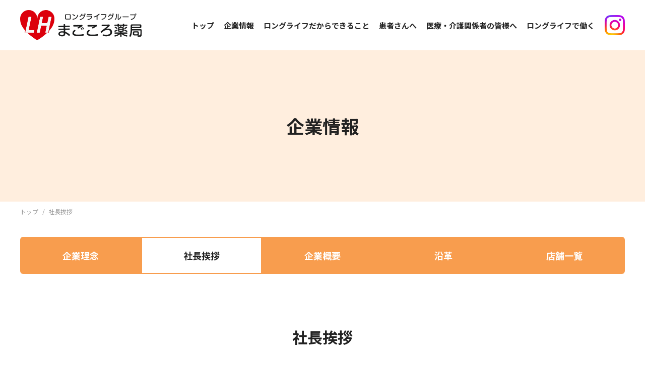

--- FILE ---
content_type: text/html; charset=UTF-8
request_url: https://www.longlife-ph.com/message/
body_size: 8666
content:
  <!DOCTYPE html>
<html lang="ja">
<head>
  <meta charset="UTF-8">
  <meta name="viewport" content="width=device-width,initial-scale=1.0,minimum-scale=1.0">
  <meta name='robots' content='index, follow, max-image-preview:large, max-snippet:-1, max-video-preview:-1' />

	<!-- This site is optimized with the Yoast SEO plugin v20.9 - https://yoast.com/wordpress/plugins/seo/ -->
	<title>社長挨拶 | まごころ薬局 | ロングライフグループ</title>
	<meta name="description" content="ロングライフグループの代表メッセージです。　" />
	<link rel="canonical" href="https://www.longlife-ph.com/message/" />
	<meta property="og:locale" content="ja_JP" />
	<meta property="og:type" content="article" />
	<meta property="og:title" content="社長挨拶 | まごころ薬局 | ロングライフグループ" />
	<meta property="og:description" content="ロングライフグループの代表メッセージです。　" />
	<meta property="og:url" content="https://www.longlife-ph.com/message/" />
	<meta property="og:site_name" content="まごころ薬局 | ロングライフグループ" />
	<meta property="article:modified_time" content="2023-05-31T06:13:34+00:00" />
	<meta name="twitter:card" content="summary_large_image" />
	<script type="application/ld+json" class="yoast-schema-graph">{"@context":"https://schema.org","@graph":[{"@type":"WebPage","@id":"https://www.longlife-ph.com/message/","url":"https://www.longlife-ph.com/message/","name":"社長挨拶 | まごころ薬局 | ロングライフグループ","isPartOf":{"@id":"https://www.longlife-ph.com/#website"},"datePublished":"2023-05-29T06:20:43+00:00","dateModified":"2023-05-31T06:13:34+00:00","description":"ロングライフグループの代表メッセージです。　","breadcrumb":{"@id":"https://www.longlife-ph.com/message/#breadcrumb"},"inLanguage":"ja","potentialAction":[{"@type":"ReadAction","target":["https://www.longlife-ph.com/message/"]}]},{"@type":"BreadcrumbList","@id":"https://www.longlife-ph.com/message/#breadcrumb","itemListElement":[{"@type":"ListItem","position":1,"name":"ホーム","item":"https://www.longlife-ph.com/"},{"@type":"ListItem","position":2,"name":"社長挨拶"}]},{"@type":"WebSite","@id":"https://www.longlife-ph.com/#website","url":"https://www.longlife-ph.com/","name":"まごころ薬局 | ロングライフグループ","description":"調剤薬局チェーン「まごころ薬局」の展開と医療モール開発、医療を中心とした「まちづくり」を担うロングライフグループのオフィシャルウェブサイトです。","potentialAction":[{"@type":"SearchAction","target":{"@type":"EntryPoint","urlTemplate":"https://www.longlife-ph.com/?s={search_term_string}"},"query-input":"required name=search_term_string"}],"inLanguage":"ja"}]}</script>
	<!-- / Yoast SEO plugin. -->


<link rel="alternate" type="application/rss+xml" title="まごころ薬局 | ロングライフグループ &raquo; フィード" href="https://www.longlife-ph.com/feed/" />
<link rel="alternate" type="application/rss+xml" title="まごころ薬局 | ロングライフグループ &raquo; コメントフィード" href="https://www.longlife-ph.com/comments/feed/" />
<script type="text/javascript">
window._wpemojiSettings = {"baseUrl":"https:\/\/s.w.org\/images\/core\/emoji\/14.0.0\/72x72\/","ext":".png","svgUrl":"https:\/\/s.w.org\/images\/core\/emoji\/14.0.0\/svg\/","svgExt":".svg","source":{"concatemoji":"https:\/\/www.longlife-ph.com\/01\/wp-includes\/js\/wp-emoji-release.min.js?ver=6.2.2"}};
/*! This file is auto-generated */
!function(e,a,t){var n,r,o,i=a.createElement("canvas"),p=i.getContext&&i.getContext("2d");function s(e,t){p.clearRect(0,0,i.width,i.height),p.fillText(e,0,0);e=i.toDataURL();return p.clearRect(0,0,i.width,i.height),p.fillText(t,0,0),e===i.toDataURL()}function c(e){var t=a.createElement("script");t.src=e,t.defer=t.type="text/javascript",a.getElementsByTagName("head")[0].appendChild(t)}for(o=Array("flag","emoji"),t.supports={everything:!0,everythingExceptFlag:!0},r=0;r<o.length;r++)t.supports[o[r]]=function(e){if(p&&p.fillText)switch(p.textBaseline="top",p.font="600 32px Arial",e){case"flag":return s("\ud83c\udff3\ufe0f\u200d\u26a7\ufe0f","\ud83c\udff3\ufe0f\u200b\u26a7\ufe0f")?!1:!s("\ud83c\uddfa\ud83c\uddf3","\ud83c\uddfa\u200b\ud83c\uddf3")&&!s("\ud83c\udff4\udb40\udc67\udb40\udc62\udb40\udc65\udb40\udc6e\udb40\udc67\udb40\udc7f","\ud83c\udff4\u200b\udb40\udc67\u200b\udb40\udc62\u200b\udb40\udc65\u200b\udb40\udc6e\u200b\udb40\udc67\u200b\udb40\udc7f");case"emoji":return!s("\ud83e\udef1\ud83c\udffb\u200d\ud83e\udef2\ud83c\udfff","\ud83e\udef1\ud83c\udffb\u200b\ud83e\udef2\ud83c\udfff")}return!1}(o[r]),t.supports.everything=t.supports.everything&&t.supports[o[r]],"flag"!==o[r]&&(t.supports.everythingExceptFlag=t.supports.everythingExceptFlag&&t.supports[o[r]]);t.supports.everythingExceptFlag=t.supports.everythingExceptFlag&&!t.supports.flag,t.DOMReady=!1,t.readyCallback=function(){t.DOMReady=!0},t.supports.everything||(n=function(){t.readyCallback()},a.addEventListener?(a.addEventListener("DOMContentLoaded",n,!1),e.addEventListener("load",n,!1)):(e.attachEvent("onload",n),a.attachEvent("onreadystatechange",function(){"complete"===a.readyState&&t.readyCallback()})),(e=t.source||{}).concatemoji?c(e.concatemoji):e.wpemoji&&e.twemoji&&(c(e.twemoji),c(e.wpemoji)))}(window,document,window._wpemojiSettings);
</script>
<style type="text/css">
img.wp-smiley,
img.emoji {
	display: inline !important;
	border: none !important;
	box-shadow: none !important;
	height: 1em !important;
	width: 1em !important;
	margin: 0 0.07em !important;
	vertical-align: -0.1em !important;
	background: none !important;
	padding: 0 !important;
}
</style>
	<link rel='stylesheet' id='wp-block-library-css' href='https://www.longlife-ph.com/01/wp-includes/css/dist/block-library/style.min.css?ver=6.2.2' type='text/css' media='all' />
<style id='wp-block-library-theme-inline-css' type='text/css'>
.wp-block-audio figcaption{color:#555;font-size:13px;text-align:center}.is-dark-theme .wp-block-audio figcaption{color:hsla(0,0%,100%,.65)}.wp-block-audio{margin:0 0 1em}.wp-block-code{border:1px solid #ccc;border-radius:4px;font-family:Menlo,Consolas,monaco,monospace;padding:.8em 1em}.wp-block-embed figcaption{color:#555;font-size:13px;text-align:center}.is-dark-theme .wp-block-embed figcaption{color:hsla(0,0%,100%,.65)}.wp-block-embed{margin:0 0 1em}.blocks-gallery-caption{color:#555;font-size:13px;text-align:center}.is-dark-theme .blocks-gallery-caption{color:hsla(0,0%,100%,.65)}.wp-block-image figcaption{color:#555;font-size:13px;text-align:center}.is-dark-theme .wp-block-image figcaption{color:hsla(0,0%,100%,.65)}.wp-block-image{margin:0 0 1em}.wp-block-pullquote{border-bottom:4px solid;border-top:4px solid;color:currentColor;margin-bottom:1.75em}.wp-block-pullquote cite,.wp-block-pullquote footer,.wp-block-pullquote__citation{color:currentColor;font-size:.8125em;font-style:normal;text-transform:uppercase}.wp-block-quote{border-left:.25em solid;margin:0 0 1.75em;padding-left:1em}.wp-block-quote cite,.wp-block-quote footer{color:currentColor;font-size:.8125em;font-style:normal;position:relative}.wp-block-quote.has-text-align-right{border-left:none;border-right:.25em solid;padding-left:0;padding-right:1em}.wp-block-quote.has-text-align-center{border:none;padding-left:0}.wp-block-quote.is-large,.wp-block-quote.is-style-large,.wp-block-quote.is-style-plain{border:none}.wp-block-search .wp-block-search__label{font-weight:700}.wp-block-search__button{border:1px solid #ccc;padding:.375em .625em}:where(.wp-block-group.has-background){padding:1.25em 2.375em}.wp-block-separator.has-css-opacity{opacity:.4}.wp-block-separator{border:none;border-bottom:2px solid;margin-left:auto;margin-right:auto}.wp-block-separator.has-alpha-channel-opacity{opacity:1}.wp-block-separator:not(.is-style-wide):not(.is-style-dots){width:100px}.wp-block-separator.has-background:not(.is-style-dots){border-bottom:none;height:1px}.wp-block-separator.has-background:not(.is-style-wide):not(.is-style-dots){height:2px}.wp-block-table{margin:0 0 1em}.wp-block-table td,.wp-block-table th{word-break:normal}.wp-block-table figcaption{color:#555;font-size:13px;text-align:center}.is-dark-theme .wp-block-table figcaption{color:hsla(0,0%,100%,.65)}.wp-block-video figcaption{color:#555;font-size:13px;text-align:center}.is-dark-theme .wp-block-video figcaption{color:hsla(0,0%,100%,.65)}.wp-block-video{margin:0 0 1em}.wp-block-template-part.has-background{margin-bottom:0;margin-top:0;padding:1.25em 2.375em}
</style>
<link rel='stylesheet' id='classic-theme-styles-css' href='https://www.longlife-ph.com/01/wp-includes/css/classic-themes.min.css?ver=6.2.2' type='text/css' media='all' />
<style id='global-styles-inline-css' type='text/css'>
body{--wp--preset--color--black: #000000;--wp--preset--color--cyan-bluish-gray: #abb8c3;--wp--preset--color--white: #ffffff;--wp--preset--color--pale-pink: #f78da7;--wp--preset--color--vivid-red: #cf2e2e;--wp--preset--color--luminous-vivid-orange: #ff6900;--wp--preset--color--luminous-vivid-amber: #fcb900;--wp--preset--color--light-green-cyan: #7bdcb5;--wp--preset--color--vivid-green-cyan: #00d084;--wp--preset--color--pale-cyan-blue: #8ed1fc;--wp--preset--color--vivid-cyan-blue: #0693e3;--wp--preset--color--vivid-purple: #9b51e0;--wp--preset--gradient--vivid-cyan-blue-to-vivid-purple: linear-gradient(135deg,rgba(6,147,227,1) 0%,rgb(155,81,224) 100%);--wp--preset--gradient--light-green-cyan-to-vivid-green-cyan: linear-gradient(135deg,rgb(122,220,180) 0%,rgb(0,208,130) 100%);--wp--preset--gradient--luminous-vivid-amber-to-luminous-vivid-orange: linear-gradient(135deg,rgba(252,185,0,1) 0%,rgba(255,105,0,1) 100%);--wp--preset--gradient--luminous-vivid-orange-to-vivid-red: linear-gradient(135deg,rgba(255,105,0,1) 0%,rgb(207,46,46) 100%);--wp--preset--gradient--very-light-gray-to-cyan-bluish-gray: linear-gradient(135deg,rgb(238,238,238) 0%,rgb(169,184,195) 100%);--wp--preset--gradient--cool-to-warm-spectrum: linear-gradient(135deg,rgb(74,234,220) 0%,rgb(151,120,209) 20%,rgb(207,42,186) 40%,rgb(238,44,130) 60%,rgb(251,105,98) 80%,rgb(254,248,76) 100%);--wp--preset--gradient--blush-light-purple: linear-gradient(135deg,rgb(255,206,236) 0%,rgb(152,150,240) 100%);--wp--preset--gradient--blush-bordeaux: linear-gradient(135deg,rgb(254,205,165) 0%,rgb(254,45,45) 50%,rgb(107,0,62) 100%);--wp--preset--gradient--luminous-dusk: linear-gradient(135deg,rgb(255,203,112) 0%,rgb(199,81,192) 50%,rgb(65,88,208) 100%);--wp--preset--gradient--pale-ocean: linear-gradient(135deg,rgb(255,245,203) 0%,rgb(182,227,212) 50%,rgb(51,167,181) 100%);--wp--preset--gradient--electric-grass: linear-gradient(135deg,rgb(202,248,128) 0%,rgb(113,206,126) 100%);--wp--preset--gradient--midnight: linear-gradient(135deg,rgb(2,3,129) 0%,rgb(40,116,252) 100%);--wp--preset--duotone--dark-grayscale: url('#wp-duotone-dark-grayscale');--wp--preset--duotone--grayscale: url('#wp-duotone-grayscale');--wp--preset--duotone--purple-yellow: url('#wp-duotone-purple-yellow');--wp--preset--duotone--blue-red: url('#wp-duotone-blue-red');--wp--preset--duotone--midnight: url('#wp-duotone-midnight');--wp--preset--duotone--magenta-yellow: url('#wp-duotone-magenta-yellow');--wp--preset--duotone--purple-green: url('#wp-duotone-purple-green');--wp--preset--duotone--blue-orange: url('#wp-duotone-blue-orange');--wp--preset--font-size--small: 13px;--wp--preset--font-size--medium: 20px;--wp--preset--font-size--large: 36px;--wp--preset--font-size--x-large: 42px;--wp--preset--spacing--20: 0.44rem;--wp--preset--spacing--30: 0.67rem;--wp--preset--spacing--40: 1rem;--wp--preset--spacing--50: 1.5rem;--wp--preset--spacing--60: 2.25rem;--wp--preset--spacing--70: 3.38rem;--wp--preset--spacing--80: 5.06rem;--wp--preset--shadow--natural: 6px 6px 9px rgba(0, 0, 0, 0.2);--wp--preset--shadow--deep: 12px 12px 50px rgba(0, 0, 0, 0.4);--wp--preset--shadow--sharp: 6px 6px 0px rgba(0, 0, 0, 0.2);--wp--preset--shadow--outlined: 6px 6px 0px -3px rgba(255, 255, 255, 1), 6px 6px rgba(0, 0, 0, 1);--wp--preset--shadow--crisp: 6px 6px 0px rgba(0, 0, 0, 1);}:where(.is-layout-flex){gap: 0.5em;}body .is-layout-flow > .alignleft{float: left;margin-inline-start: 0;margin-inline-end: 2em;}body .is-layout-flow > .alignright{float: right;margin-inline-start: 2em;margin-inline-end: 0;}body .is-layout-flow > .aligncenter{margin-left: auto !important;margin-right: auto !important;}body .is-layout-constrained > .alignleft{float: left;margin-inline-start: 0;margin-inline-end: 2em;}body .is-layout-constrained > .alignright{float: right;margin-inline-start: 2em;margin-inline-end: 0;}body .is-layout-constrained > .aligncenter{margin-left: auto !important;margin-right: auto !important;}body .is-layout-constrained > :where(:not(.alignleft):not(.alignright):not(.alignfull)){max-width: var(--wp--style--global--content-size);margin-left: auto !important;margin-right: auto !important;}body .is-layout-constrained > .alignwide{max-width: var(--wp--style--global--wide-size);}body .is-layout-flex{display: flex;}body .is-layout-flex{flex-wrap: wrap;align-items: center;}body .is-layout-flex > *{margin: 0;}:where(.wp-block-columns.is-layout-flex){gap: 2em;}.has-black-color{color: var(--wp--preset--color--black) !important;}.has-cyan-bluish-gray-color{color: var(--wp--preset--color--cyan-bluish-gray) !important;}.has-white-color{color: var(--wp--preset--color--white) !important;}.has-pale-pink-color{color: var(--wp--preset--color--pale-pink) !important;}.has-vivid-red-color{color: var(--wp--preset--color--vivid-red) !important;}.has-luminous-vivid-orange-color{color: var(--wp--preset--color--luminous-vivid-orange) !important;}.has-luminous-vivid-amber-color{color: var(--wp--preset--color--luminous-vivid-amber) !important;}.has-light-green-cyan-color{color: var(--wp--preset--color--light-green-cyan) !important;}.has-vivid-green-cyan-color{color: var(--wp--preset--color--vivid-green-cyan) !important;}.has-pale-cyan-blue-color{color: var(--wp--preset--color--pale-cyan-blue) !important;}.has-vivid-cyan-blue-color{color: var(--wp--preset--color--vivid-cyan-blue) !important;}.has-vivid-purple-color{color: var(--wp--preset--color--vivid-purple) !important;}.has-black-background-color{background-color: var(--wp--preset--color--black) !important;}.has-cyan-bluish-gray-background-color{background-color: var(--wp--preset--color--cyan-bluish-gray) !important;}.has-white-background-color{background-color: var(--wp--preset--color--white) !important;}.has-pale-pink-background-color{background-color: var(--wp--preset--color--pale-pink) !important;}.has-vivid-red-background-color{background-color: var(--wp--preset--color--vivid-red) !important;}.has-luminous-vivid-orange-background-color{background-color: var(--wp--preset--color--luminous-vivid-orange) !important;}.has-luminous-vivid-amber-background-color{background-color: var(--wp--preset--color--luminous-vivid-amber) !important;}.has-light-green-cyan-background-color{background-color: var(--wp--preset--color--light-green-cyan) !important;}.has-vivid-green-cyan-background-color{background-color: var(--wp--preset--color--vivid-green-cyan) !important;}.has-pale-cyan-blue-background-color{background-color: var(--wp--preset--color--pale-cyan-blue) !important;}.has-vivid-cyan-blue-background-color{background-color: var(--wp--preset--color--vivid-cyan-blue) !important;}.has-vivid-purple-background-color{background-color: var(--wp--preset--color--vivid-purple) !important;}.has-black-border-color{border-color: var(--wp--preset--color--black) !important;}.has-cyan-bluish-gray-border-color{border-color: var(--wp--preset--color--cyan-bluish-gray) !important;}.has-white-border-color{border-color: var(--wp--preset--color--white) !important;}.has-pale-pink-border-color{border-color: var(--wp--preset--color--pale-pink) !important;}.has-vivid-red-border-color{border-color: var(--wp--preset--color--vivid-red) !important;}.has-luminous-vivid-orange-border-color{border-color: var(--wp--preset--color--luminous-vivid-orange) !important;}.has-luminous-vivid-amber-border-color{border-color: var(--wp--preset--color--luminous-vivid-amber) !important;}.has-light-green-cyan-border-color{border-color: var(--wp--preset--color--light-green-cyan) !important;}.has-vivid-green-cyan-border-color{border-color: var(--wp--preset--color--vivid-green-cyan) !important;}.has-pale-cyan-blue-border-color{border-color: var(--wp--preset--color--pale-cyan-blue) !important;}.has-vivid-cyan-blue-border-color{border-color: var(--wp--preset--color--vivid-cyan-blue) !important;}.has-vivid-purple-border-color{border-color: var(--wp--preset--color--vivid-purple) !important;}.has-vivid-cyan-blue-to-vivid-purple-gradient-background{background: var(--wp--preset--gradient--vivid-cyan-blue-to-vivid-purple) !important;}.has-light-green-cyan-to-vivid-green-cyan-gradient-background{background: var(--wp--preset--gradient--light-green-cyan-to-vivid-green-cyan) !important;}.has-luminous-vivid-amber-to-luminous-vivid-orange-gradient-background{background: var(--wp--preset--gradient--luminous-vivid-amber-to-luminous-vivid-orange) !important;}.has-luminous-vivid-orange-to-vivid-red-gradient-background{background: var(--wp--preset--gradient--luminous-vivid-orange-to-vivid-red) !important;}.has-very-light-gray-to-cyan-bluish-gray-gradient-background{background: var(--wp--preset--gradient--very-light-gray-to-cyan-bluish-gray) !important;}.has-cool-to-warm-spectrum-gradient-background{background: var(--wp--preset--gradient--cool-to-warm-spectrum) !important;}.has-blush-light-purple-gradient-background{background: var(--wp--preset--gradient--blush-light-purple) !important;}.has-blush-bordeaux-gradient-background{background: var(--wp--preset--gradient--blush-bordeaux) !important;}.has-luminous-dusk-gradient-background{background: var(--wp--preset--gradient--luminous-dusk) !important;}.has-pale-ocean-gradient-background{background: var(--wp--preset--gradient--pale-ocean) !important;}.has-electric-grass-gradient-background{background: var(--wp--preset--gradient--electric-grass) !important;}.has-midnight-gradient-background{background: var(--wp--preset--gradient--midnight) !important;}.has-small-font-size{font-size: var(--wp--preset--font-size--small) !important;}.has-medium-font-size{font-size: var(--wp--preset--font-size--medium) !important;}.has-large-font-size{font-size: var(--wp--preset--font-size--large) !important;}.has-x-large-font-size{font-size: var(--wp--preset--font-size--x-large) !important;}
.wp-block-navigation a:where(:not(.wp-element-button)){color: inherit;}
:where(.wp-block-columns.is-layout-flex){gap: 2em;}
.wp-block-pullquote{font-size: 1.5em;line-height: 1.6;}
</style>
<link rel='stylesheet' id='common-style-css' href='https://www.longlife-ph.com/01/wp-content/themes/longlife/style.css?ver=1.0' type='text/css' media='all' />
<link rel='stylesheet' id='lower-base-css' href='https://www.longlife-ph.com/01/wp-content/themes/longlife/css/lower.css?ver=1.0' type='text/css' media='all' />
<link rel='stylesheet' id='css-css' href='https://www.longlife-ph.com/01/wp-content/themes/longlife/css/company.css?ver=1.0' type='text/css' media='all' />
<script type='text/javascript' src='https://www.longlife-ph.com/01/wp-includes/js/jquery/jquery.min.js?ver=3.6.4' id='jquery-core-js'></script>
<script type='text/javascript' src='https://www.longlife-ph.com/01/wp-includes/js/jquery/jquery-migrate.min.js?ver=3.4.0' id='jquery-migrate-js'></script>
<link rel="https://api.w.org/" href="https://www.longlife-ph.com/wp-json/" /><link rel="alternate" type="application/json" href="https://www.longlife-ph.com/wp-json/wp/v2/pages/10" /><link rel="EditURI" type="application/rsd+xml" title="RSD" href="https://www.longlife-ph.com/01/xmlrpc.php?rsd" />
<link rel="wlwmanifest" type="application/wlwmanifest+xml" href="https://www.longlife-ph.com/01/wp-includes/wlwmanifest.xml" />
<meta name="generator" content="WordPress 6.2.2" />
<link rel='shortlink' href='https://www.longlife-ph.com/?p=10' />
<link rel="alternate" type="application/json+oembed" href="https://www.longlife-ph.com/wp-json/oembed/1.0/embed?url=https%3A%2F%2Fwww.longlife-ph.com%2Fmessage%2F" />
<link rel="alternate" type="text/xml+oembed" href="https://www.longlife-ph.com/wp-json/oembed/1.0/embed?url=https%3A%2F%2Fwww.longlife-ph.com%2Fmessage%2F&#038;format=xml" />

  <link rel="shortcut icon" href="https://www.longlife-ph.com/01/wp-content/themes/longlife/images/common/favicon.ico">

<!-- Google Tag Manager -->
<script>(function(w,d,s,l,i){w[l]=w[l]||[];w[l].push({'gtm.start':
new Date().getTime(),event:'gtm.js'});var f=d.getElementsByTagName(s)[0],
j=d.createElement(s),dl=l!='dataLayer'?'&l='+l:'';j.async=true;j.src=
'https://www.googletagmanager.com/gtm.js?id='+i+dl;f.parentNode.insertBefore(j,f);
})(window,document,'script','dataLayer','GTM-T39GFTB9');</script>
<!-- End Google Tag Manager -->

<!-- Google tag (gtag.js) -->
<script async src="https://www.googletagmanager.com/gtag/js?id=G-PKFSQX2509"></script>
<script>
  window.dataLayer = window.dataLayer || [];
  function gtag(){dataLayer.push(arguments);}
  gtag('js', new Date());

  gtag('config', 'G-PKFSQX2509');
</script>

</head>

<body>
<!-- Google Tag Manager (noscript) -->
<noscript><iframe src="https://www.googletagmanager.com/ns.html?id=GTM-T39GFTB9"
height="0" width="0" style="display:none;visibility:hidden"></iframe></noscript>
<!-- End Google Tag Manager (noscript) -->

<div id="wrapper">
  <header>
    <div class="head_wrap_sp">
      <h1 class="logo"><a href="https://www.longlife-ph.com"><img src="https://www.longlife-ph.com/01/wp-content/themes/longlife/images/common/logo.svg" alt="21世紀の医療をまごころで担う　ロングライフグループ"></a></h1>
      <label class="nav_btn js_open" for="cp_toggle01"><span></span></label>
    </div>
    <input type="checkbox" id="cp_toggle01">
    <nav class="cp_cont">
      <ul class="global_nav">
        <li><a href="https://www.longlife-ph.com">トップ</a></li>
        <li class="three_line">
          <span>企業情報</span>
          <ul class="sub_nav">
            <li><a href="https://www.longlife-ph.com/idea">企業理念</a></li>
            <li><a href="https://www.longlife-ph.com/message">社長挨拶</a></li>
            <li><a href="https://www.longlife-ph.com/info">企業概要</a></li>
            <li><a href="https://www.longlife-ph.com/history">沿革</a></li>
            <li><a href="https://www.longlife-ph.com/shopinfo">店舗一覧</a></li>
          </ul>
        </li>
        <li>
          <span>ロングライフだからできること</span>
          <ul class="sub_nav">
            <li><a href="https://www.longlife-ph.com/mall">医療モール</a></li>
            <li><a href="https://www.longlife-ph.com/example">行政との提携事例</a></li>
          </ul>
        </li>
        <li class="three_line">
          <span>患者さんへ</span>
          <ul class="sub_nav">
            <li><a href="https://www.longlife-ph.com/pharmacist">かかりつけ薬剤師</a></li>
            <li><a href="https://www.longlife-ph.com/home-healthcare">在宅の取り組み</a></li>
            <li><a href="https://www.longlife-ph.com/community">地域・社会貢献</a></li>
          </ul>
        </li>
        <li>
          <span>医療・介護関係者の皆様へ</span>
          <ul class="sub_nav">
            <li><a href="https://www.longlife-ph.com/support">開業・承継支援</a></li>
            <li><a href="https://www.longlife-ph.com/visit">施設訪問します</a></li>
          </ul>
        </li>
        <li class="work_btn">
          <span>ロングライフで働く</span>
          <ul class="sub_nav">
            <li><a href="https://www.longlife-ph.com/numbers">数字で読み解くロングライフ</a></li>
            <li><a href="https://www.longlife-ph.com/work-environment">職場環境</a></li>
            <li><a href="https://www.longlife-ph.com/activities">活動実績</a></li>
            <li><a href="https://www.longlife-ph.com/human">求める人材</a></li>
            <li><a href="https://www.longlife-ph.com/employment">採用情報</a></li>
            <li><a href="https://www.longlife-ph.com/questions">応募の流れ／よくある質問</a></li>
            <li><a href="https://www.longlife-ph.com/training">教育研修制度</a></li>
            <li><a href="https://www.longlife-ph.com/interview">社員インタビュー</a></li>
            <li><a href="https://www.longlife-ph.com/store-tour">会社説明会・店舗見学会</a></li>
          </ul>
        </li>
        <li class="for_sp_nav"><a href="https://www.longlife-ph.com/news-list">お知らせ</a></li>
        <li class="for_sp_nav"><a href="https://www.longlife-ph.com/contact">お問い合せ</a></li>
      </ul>
      <p class="for_sp_nav"><a href="https://www.longlife-ph.com/privacy">個人情報保護方針</a></p>
      <a href="https://www.instagram.com/magokoro_yakkyoku/" target="_blank" rel="noopener nofollow" class="btn_ig"><img src="https://www.longlife-ph.com/01/wp-content/themes/longlife/images/common/ic_ig.png" alt="Instagram' )); ?>"></a>
    </nav>
  </header>
  <main>
    <div class="low_ttl">
      企業情報
    </div>
    <div class="low_inner">
            <ol class="breadcrumb">
        <li><a href="https://www.longlife-ph.com">トップ</a></li>
                <li>社長挨拶</li>
      </ol>
      <div class="low_aside">
        <ul>
          <li><a href="https://www.longlife-ph.com/idea">企業理念</a></li>
          <li><a href="https://www.longlife-ph.com/message" class="current">社長挨拶</a></li>
          <li><a href="https://www.longlife-ph.com/info">企業概要</a></li>
          <li><a href="https://www.longlife-ph.com/history">沿革</a></li>
          <li><a href="https://www.longlife-ph.com/shopinfo">店舗一覧</a></li>
        </ul>
      </div>
    </div>

    <article class="msg_wrap">
      <h1 class="low_subttl">社長挨拶</h1>
      <div class="ceo_wrap">
        <img src="https://www.longlife-ph.com/01/wp-content/themes/longlife/images/company/msg_img01.jpg" alt="株式会社ロングライフ代表取締役社長 米田博文">
        <dl>
          <dt>プロフィール</dt>
          <dd>昭和27年4月5日生まれ、鳥取県出身。大学卒業後、東京田辺製薬（現：田邊三菱製薬）のMRを勤め、8年連続で社長賞を受賞。1991年にロングライフを設立。プライベートではゴルフや60歳から始めた空手に夢中。</dd>
          <dt>肩書</dt>
          <dd>ロングライフ代表取締役CEO</dd>
          <dd>日本経営者同友倶楽部副代表</dd>
          <dd>日本バイオテク協議会理事</dd>
          <dd>浜松医科大学特定非営利活動法人</dd>
          <dd>光量子医学推進機構　理事</dd>
        </dl>
      </div>
      <section>
        <h2>高齢社会に向かい、地域包括ケアシステムが地域医療の柱となる</h2>
        <p>1991年の創業以来、私たちロングライフグループは患者さんと医師をつなぐかけ橋として、地域に密着し住民の⽅々に選ばれる薬局として、まごころある医療を提供し続けてまいりました。<br>これから⽇本は超⾼齢社会へと突⼊し、高齢者数は2042年にはピークを迎え、2055年には4人に1人が75歳以上となる見込みです。<br>社会保障費の増加を抑制するため、大型病院の再編、入院日数の短縮、在宅医療の推進など、医療を取り巻く環境は大きく変化しています。このような厳しい医療情勢の中で、薬局が社会から求められることも刻々と変化しており、従来の門前で調剤するだけの薬局では淘汰されていくことは明⽩です。</p>
      </section>
      <section>
        <h2>当社の開発した医療モール型薬局こそ、高齢化する地域医療を支える原動力となる</h2>
        <p>我が国では、高齢者の尊厳の保持と自立生活の支援を目的とし、可能な限り住み慣れた地域で、自分らしい暮らしを人生の最期まで続けることができるようにする「地域包括ケアシステム」の取り組みが推進されています。<br>そこで薬局は、最も気軽にアクセスできるファーストアクセス機能を持つことが求められ、医療・介護の住民窓口として住民の様々な相談（健康相談・栄養相談・介護相談・医療相談等）を最初に受付する存在になる役割を果たすことが重要です。<br>そうした考えのもと、今まで当社が開発してきた主要事業の医療モールは、地域から必要とされる複数の診療科の医師と共に、地域医療体制の一翼を担う存在だと思っております。また、官民共創による「まちづくり事業」に携わり、買い物・食事や運動・子育て・医療・介護などのサービスをワンストップで行い、地域の皆様に安心・安全や利便性を提供しております。<br>ロングライフグループは今後も地域に密着し、健康相談所としての薬局医療モールを通じて地域社会に貢献できるよう尽力いたします。</p>
      </section>
    </article>
  </main>

  <footer>
    <div class="foot_wrap">
      <div class="foot_info">
        <a href="https://www.longlife-ph.com" class="foot_logo"><img src="https://www.longlife-ph.com/01/wp-content/themes/longlife/images/common/logo.svg" alt="21世紀の医療をまごころで担う　ロングライフグループ"></a>
        <p class="foot_address">ロングライフグループ本部<br>〒437-0023　静岡県袋井市高尾1765-8　2F</p>
        <p class="foot_tel f_lato">0538-67-8881</p>
      </div>
      <div class="foot_nav">
        <dl>
          <dt>企業情報</dt>
          <dd><a href="https://www.longlife-ph.com/idea">企業理念</a></dd>
          <dd><a href="https://www.longlife-ph.com/message">社長挨拶</a></dd>
          <dd><a href="https://www.longlife-ph.com/info">企業概要</a></dd>
          <dd><a href="https://www.longlife-ph.com/history">沿革</a></dd>
          <dd><a href="https://www.longlife-ph.com/shopinfo">店舗一覧</a></dd>
          <dt>ロングライフだからできること</dt>
          <dd><a href="https://www.longlife-ph.com/mall">医療モール</a></dd>
          <dd><a href="https://www.longlife-ph.com/example">行政との提携事例</a></dd>
        </dl>
        <dl>
          <dt>患者さんへ</dt>
          <dd><a href="https://www.longlife-ph.com/pharmacist">かかりつけ薬剤師</a></dd>
          <dd><a href="https://www.longlife-ph.com/home-healthcare">在宅の取り組み</a></dd>
          <dd><a href="https://www.longlife-ph.com/community">地域・社会貢献</a></dd>
          <dt>医療・介護関係者の皆様へ</dt>
          <dd><a href="https://www.longlife-ph.com/support">開業・承継支援</a></dd>
          <dd><a href="https://www.longlife-ph.com/visit">施設訪問します</a></dd>
        </dl>
        <dl>
          <dt>ロングライフで働く</dt>
          <dd><a href="https://www.longlife-ph.com/numbers">数字で読み解くロングライフ</a></dd>
          <dd><a href="https://www.longlife-ph.com/work-environment">職場環境</a></dd>
          <dd><a href="https://www.longlife-ph.com/activities">活動実績</a></dd>
          <dd><a href="https://www.longlife-ph.com/human">求める人材</a></dd>
          <dd><a href="https://www.longlife-ph.com/employment">採用情報</a></dd>
          <dd><a href="https://www.longlife-ph.com/questions">応募の流れ／よくある質問</a></dd>
          <dd><a href="https://www.longlife-ph.com/training">教育研修制度</a></dd>
          <dd><a href="https://www.longlife-ph.com/interview">社員インタビュー</a></dd>
          <dd><a href="https://www.longlife-ph.com/store-tour">会社説明会・店舗見学会</a></dd>
          <dt><a href="https://www.longlife-ph.com/news">お知らせ</a></dt>
          <dt><a href="https://www.longlife-ph.com/contact">お問い合せ</a></dt>
        </dl>
      </div>
    </div>
    <!-- end.footWrap -->
    <div class="copyright_wrap">
      <p class="pc_only"><a href="https://www.longlife-ph.com/privacy">個人情報保護方針</a></p>
      <p id="copyright"><small>Copyright &copy; <a href="https://www.longlife-ph.com">静岡県と愛知県の調剤薬局グループ <br class="sp_only">まごころ薬局｜ロングライフグループ</a> All rights reserved.</small></p>
    </div>
  </footer>
</div>
<script type='text/javascript' src='https://www.longlife-ph.com/01/wp-content/themes/longlife/js/common.js?ver=1.0' id='common-js-js'></script>
</body>
</html>

--- FILE ---
content_type: text/css
request_url: https://www.longlife-ph.com/01/wp-content/themes/longlife/style.css?ver=1.0
body_size: 2603
content:
@charset "utf-8";
/*
Theme Name: Longlife Theme
*/

@import "css/html5reset-1.6.1.css";
@import url('https://fonts.googleapis.com/css2?family=Inter:wght@400;600;700&family=Lato:wght@400;700&family=Noto+Sans+JP:wght@400;700&display=swap');
:root {
  --main-clr: #f89d4e;
  --main-light-clr: #ffeede;
  --sub-clr: #60bf88;
  --gray-clr: #e0dfe2;
  --border-clr: #eca05d;
}

/* ---------------------------------------------------------
common
----------------------------------------------------------*/
*{
  -webkit-box-sizing: border-box;
  -moz-box-sizing: border-box;
  -o-box-sizing: border-box;
  -ms-box-sizing: border-box;
  box-sizing: border-box;
}
html{
  font-size: 62.5%;/* 10px */
  height: -webkit-fill-available;
  scroll-padding-top: 6rem;
}
body{
  font-size: 1.4em;/* 16px */
  line-height: 1.7;
  color: #222;
  font-family: 'Noto Sans JP', 'メイリオ', 'Meiryo','ＭＳ ゴシック','Hiragino Kaku Gothic ProN','ヒラギノ角ゴ ProN W3',sans-serif;
  background: #fff;
  word-break : break-all;
  min-height: 100vh;
  min-height: -webkit-fill-available;
}
.f_lato{
  font-family: 'Lato', 'Noto Sans JP', 'メイリオ', 'Meiryo','ＭＳ ゴシック','Hiragino Kaku Gothic ProN','ヒラギノ角ゴ ProN W3',sans-serif;
}
a{
  outline: none;
  text-decoration: none;
  color: #222;
  vertical-align: bottom;
}
img{
  max-width: 100%;
  vertical-align: bottom;
}
.sp_only{
  display: block;
}
.pc_only{
  display: none;
}

#wrapper{
  width: 100%;
  min-width: 32rem;
  overflow: hidden;
  position: relative;
  z-index: 1;
  padding-top: 6rem;
}

.not_found{
  text-align: center;
  padding: 5rem 2rem 8rem;
}
.not_found h1{
  font-size: 1.8rem;
  margin-bottom: 2rem;
}

/* ---------------------------------------------------------
header
----------------------------------------------------------*/
header{
  width: 100%;
  position: fixed;
  top: 0;
  left: 0;
  z-index: 9999;
}
header .head_wrap_sp{
  display: flex;
  justify-content: space-between;
  align-items: center;
  flex-wrap: wrap;
  position: relative;
  z-index: 9999;
  background-color: #fff;
}
header .logo{
  margin-left: 1rem;
}
header .logo img{
  height: 4rem;
}
header .nav_btn{
  width: 6rem;
  height: 6rem;
  position: relative;
  display: block;
  background-color: var(--main-clr);
  cursor: pointer;
}
.nav_btn span,
.nav_btn:before,
.nav_btn:after{
  width: 2.5rem;
  height: .3rem;
  display: block;
  background: #fff;
  position: absolute;
  right: 1.7rem;
  transition: .15s ease-in-out;
  border-radius: 5rem;
  z-index: 1;
}
.nav_btn:before,
.nav_btn:after{
  content: "";
}
.nav_btn:before{
  top: 2rem;
}
.nav_btn:after{
  top: 2.9rem;
}
.nav_btn span{
  top: 3.8rem;
}
.active .nav_btn:before{
  top: 2.8rem;
  transform: rotate(45deg);
}
.active .nav_btn:after{
  top: 2.8rem;
  transform: rotate(-45deg);
}
.active .nav_btn span{
  display: none;
}

#cp_toggle01 {
  position: absolute;
  display: none;
  opacity: 0;
}
.cp_cont{
  width: 100vw;
  height: calc(100vh - 6rem);
  overflow-y: auto;
  position: fixed;
  top: -100vh;
  left: 0;
  -webkit-transition: .6s transform;
          transition: .6s transform;
  -webkit-transition-timing-function: cubic-bezier(.38,.52,.23,.99);
          transition-timing-function: cubic-bezier(.38,.52,.23,.99);
  z-index: 9998;
  background-color: #fff;
}
#cp_toggle01:checked + .cp_cont{
  -webkit-transform: translateY(calc(100vh + 6rem));
          transform: translateY(calc(100vh + 6rem));
}
.global_nav{
  border-top: .1rem solid #bebdc2;
}
.global_nav > li{
  border-bottom: .1rem solid #bebdc2;
}
.global_nav > li > a,
.global_nav > li > span{
  width: 100%;
  font-weight: bold;
  height: 5rem;
  display: flex;
  align-items: center;
  justify-content: space-between;
  padding: 0 2rem 0 5rem;
  background-image: url(images/common/ic_arrow_circle_or.svg);
  background-repeat: no-repeat;
  background-position: 2rem center;
  background-size: 1.8rem 1.8rem;
}
.global_nav li > span:after{
  content: "";
  display: block;
  width: 1.8rem;
  height: 1.8rem;
  background-image: url(images/common/ic_arrow_gray.svg);
  background-repeat: no-repeat;
}
.global_nav li .sub_nav{
  border-top: .1rem solid #bebdc2;
  display: none;
}
.global_nav li .sub_nav li a{
  height: 5rem;
  padding-left: 2rem;
  display: flex;
  align-items: center;
  justify-content: flex-start;
  border-bottom: .1rem solid #ffd1a5;
  background-color: var(--main-light-clr);
}
.global_nav li .sub_nav li:last-of-type a{
  border-bottom: 0;
}
.global_nav + p{
  padding: 2rem;
}
.global_nav + p a{
  color: #8f8d95;
}
.btn_ig{
  width: 4rem;
  display: block;
  margin: 0 2rem;
}


/* ---------------------------------------------------------
footer
----------------------------------------------------------*/
footer{
  background-color: #f5f4f2;
}
.foot_info{
  text-align: center;
  font-size: 1.2rem;
  padding: 4rem 0;
}
.foot_logo{
  width: 20rem;
  display: block;
  margin: 0 auto 5rem;
}
.foot_tel{
  display: inline-block;
  font-size: 2rem;
  margin-top: .5rem;
  padding-left: 3rem;
  font-weight: bold;
  background-image: url(images/common/ic_phone.svg);
  background-repeat: no-repeat;
  background-position: left center;
}
.foot_nav{
  display: none;
}
.copyright_wrap{
  padding: 1rem 0;
  border-top: .1rem solid #d9e0e3;
}
.copyright_wrap p{
  text-align: center;
  font-size: 1rem;
  color: #8f8d95;
}
.copyright_wrap a{
  color: #8f8d95;
}

.line_btn{
  width: min(30rem, calc(100% - 6rem));
  padding: 2rem 2rem 1.5rem;
  display: flex;
  justify-content: center;
  margin: 0 auto;
  border-radius: 1rem;
  background-color: #00c302;
  color: #fff;
  font-weight: bold;
  font-size: 1.6rem;
  flex-wrap: wrap;
}
.line_btn img{
  width: 80%;
  margin-bottom: .5rem;
}
.recruit_wrap .line_btn{
  margin-bottom: 5rem;
}


@media screen and (min-width:1200px){
  #wrapper{
    padding-top: 10rem;
  }
  html{
    scroll-padding-top: 10rem;
  }

  /* ---------------------------------------------------------
  header
  ----------------------------------------------------------*/
  header{
    display: flex;
    align-items: center;
    justify-content: space-between;
    height: 10rem;
    background-color: rgba(255,255,255,0.8);
  }
  header .head_wrap_sp{
    display: contents;
  }
  header .logo{
    margin-left: 4rem;
  }
  header .logo img{
    height: 6rem;
  }
  header .nav_btn{
    display: none;
  }
  .for_sp_nav{
    display: none;
  }

  .cp_cont{
    width: min(90rem, calc(100vw - 35rem));
    padding-right: 4rem;
    overflow-y: initial;
    height: auto;
    position: static;
    display: flex;
    align-items: center;
    background-color: transparent;
    -webkit-transition: initial;
            transition: initial;
  }
  .global_nav{
    width: calc(100% - 6rem);
    display: flex;
    align-items: center;
    justify-content: space-between;
    font-size: 1.5rem;
    border: 0;
    margin-top: 2rem;
  }
  .global_nav > li{
    border-bottom: 0;
    position: relative;
  }
  .global_nav > li > a,
  .global_nav > li > span{
    width: auto;
    height: auto;
    display: block;
    padding: 0 0 2rem;
    background-image: none;
    cursor: pointer;
    position: relative;
  }
  .global_nav li > span:after{
    display: none;
  }
  .global_nav > li:hover > a:before,
  .global_nav > li:hover > span:before{
    content: "";
    position: absolute;
    bottom: 1rem;
    left: 0;
    right: 0;
    margin: 0 auto;
    width: 3rem;
    height: .5rem;
    background-color: var(--main-clr);

  }
  .global_nav li .sub_nav{
    width: 36rem;
    overflow: hidden;
    padding: 2rem 2rem 3rem 3rem;
    border-top: 0;
    position: absolute;
    top: 3.8rem;
    left: 50%;
    transform: translateX(-50%);
    background-color: #fff;
    font-size: 1.3rem;
    box-shadow: 0 0 1rem 0 rgba(0, 0, 0, .1);
    display: none;
  }
  .global_nav li .sub_nav li{
    width: 14rem;
    float: left;
    margin-top: 1rem;
    padding: 0 1rem 0 2rem;
    background-image: url(images/common/ic_arrow_circle_or.svg);
    background-repeat: no-repeat;
    background-position: left center;
    background-size: 1.5rem 1.5rem;
  }
  .global_nav li:not([class]) .sub_nav li:nth-of-type(2n+1){
    clear: both;
  }
  .global_nav .three_line .sub_nav{
    width: 47rem;
  }
  .global_nav .three_line .sub_nav li{
    width: 14rem;
  }
  .global_nav .work_btn .sub_nav{
    width: 65rem;
    right: 0;
    left: initial;
    transform: translateX(0);
  }
  .global_nav .work_btn .sub_nav li{
    width: 20rem;
  }
  .global_nav .three_line .sub_nav li:nth-of-type(3n+1),
  .global_nav .work_btn .sub_nav li:nth-of-type(3n+1){
    clear: both;
  }
  .global_nav li .sub_nav li a{
    width: auto;
    height: auto;
    padding-left: 0;
    display: inline-block;
    border-bottom: 0;
    background-color: transparent;
  }

  .btn_ig{
    margin: 0 0 0 2rem;
  }
}

@media screen and (min-width:961px){
  a{
    -webkit-transition: all .3s;
    transition: all .3s;
  }
  a:hover{
    opacity: .5;
  }
  .sp_only{
    display: none!important;
  }
  .pc_only{
    display: block;
  }


  /* ---------------------------------------------------------
  footer
  ----------------------------------------------------------*/
  .foot_wrap{
    width: min(120rem, calc(100vw - 4rem));
    margin: 0 auto;
    display: flex;
    justify-content: space-between;
  }
  .foot_info{
    text-align: left;
    padding: 8rem 0 0;
  }
  .foot_logo{
    width: 25rem;
    margin: 0 0 5rem;
  }
  .foot_tel{
    font-size: 2.2rem;
    margin-top: 3rem;
  }
  .foot_nav{
    display: flex;
    padding: 8rem 0 6rem;
    justify-content: space-between;
    border-left: .1rem solid #d9e0e3;
  }
  .foot_nav dl dt{
    font-weight: bold;
  }
  .foot_nav dl dd{
    margin-top: 1rem;
    font-size: 1.2rem;
  }
  .foot_nav dl dd + dt,
  .foot_nav dl dt + dt{
    margin-top: 3rem;
  }
  .foot_nav dl{
    margin-left: 6rem;
  }

  .copyright_wrap{
    width: min(120rem, calc(100vw - 4rem));
    margin: 0 auto;
    padding: 1.5rem;
    border-top: 0;
    display: flex;
    justify-content: space-between;
    align-items: center;
    position: relative;
  }
  .copyright_wrap:before{
    content: "";
    display: block;
    width: 100vw;
    height: .1rem;
    background-color: #d9e0e3;
    margin: 0 calc(50% - 50vw);;
    position: absolute;
    top: 0;
    left: 0;
  }
/*
  .line_btn{
    padding: 3rem;
    justify-content: space-between;
  }
  .line_btn img{
    width: 50%;
    margin: 0;
  }*/
}

.color_link {
 color: #8f8d95;
}

--- FILE ---
content_type: text/css
request_url: https://www.longlife-ph.com/01/wp-content/themes/longlife/css/lower.css?ver=1.0
body_size: 1843
content:
@charset "utf-8";

main{
  margin-bottom: 4rem;
}

/* ---------------------------------------------------------
ttl
----------------------------------------------------------*/
.low_ttl {
  font-size: 2.4rem;
  padding: 5rem 0;
  display: flex;
  flex-direction: column;
  justify-content: center;
  align-items: center;
  background-color: var(--main-light-clr);
  margin-bottom: 2rem;
  font-weight: bold;
}
.breadcrumb{
  display: none;
}
.low_aside {
  width: calc(100% - 4rem);
  margin: 0 auto 4rem;
}
.low_aside ul{
  display: flex;
  justify-content: center;
  flex-wrap: wrap;
}
.low_aside ul li{
  width: calc(100% / 3);
  margin-bottom: 0.5rem;
}
.low_aside ul li a{
  border: 2px solid var(--main-clr);
  display: flex;
  flex-direction: column;
  justify-content: center;
  align-items: center;
  padding: 1.5rem 0;
  height: 100%;
  font-size: 1.2rem;
  font-weight: bold;
  color: #fff;
  background-color: var(--main-clr);
  overflow: hidden;
}
.low_aside ul li a.current{
  background-color: #fff;
  color: #222;
}
.low_aside ul li:first-of-type a{
  border-radius: 6px 0 0 6px;
}
.low_aside ul li:last-of-type a{
  border-radius: 0 6px 6px 0;
}

.low_subttl {
  font-size:  1.8rem;
  font-weight: bold;
  text-align: center;
  padding-bottom: 0.5rem;
  border-bottom: 1px solid var(--gray-clr);
  margin: 0 2rem 3rem;
}

/* ---------------------------------------------------------
shopinfo
----------------------------------------------------------*/
.stores_wrap{
  width: min(100rem, calc(100% - 4rem));
  margin: 0 auto;
}
.tabs_wrap{
  width: 100%;
  display: flex;
  justify-content: space-between;
}
.tabs_wrap li{
  font-size: min(1.2rem, 3vw);
  font-weight: bold;
  width: calc(100% / 3);
  border-bottom: .3rem solid var(--gray-clr);
  padding: 0 0 1rem;
  text-align: center;
}
.tabs_wrap li.current{
  color: var(--main-clr);
  border-bottom: .3rem solid var(--main-clr);
}
.tab_hide{
  display: none!important;
}
.stores_wrap .stores_lst{
  display: flex;
  flex-wrap: wrap;
}
.stores_wrap .stores_lst li{
  width: min(64rem, 100%);
  margin: 3rem auto 0;
  text-align: center;
}
.stores_wrap .stores_lst li .modal_link{
  display: inline-block;
  border-radius: 2rem;
  overflow: hidden;
  position: relative;
}
.stores_wrap .stores_lst li .modal_link p{
  display: inline-block;
  padding: .5rem 1rem;
  font-size: 1.2rem;
  color: #fff;
  background-color: var(--main-clr);
  position: absolute;
  top: 0;
  left: 0;
}
.stores_wrap .stores_lst li .txt{
  text-align: left;
  margin-top: 2rem;
  font-size: 1.5rem;
  position: relative;
}
.stores_wrap .stores_lst li .txt h2{
  font-size: 1.9rem;
  color: var(--main-clr);
  border-bottom: .3rem solid var(--main-clr);
  display: flex;
  justify-content: space-between;
  align-items: baseline;
  padding-bottom: 1rem;
  margin-bottom: 2rem;
}
.stores_wrap .stores_lst li .txt h2 span{
  color: #000;
  font-size: 1.2rem;
  font-weight: normal;
}
.stores_wrap .stores_lst li .txt span{
  color: var(--main-clr);
  font-weight: bold;
  padding-right: 1rem;
}
.stores_wrap .stores_lst li .txt .gMap_link{
  font-size: 1.2rem;
  font-weight: bold;
  color: #60bf88;
  position: absolute;
  padding-left: 2rem;
  right: 1rem;
  bottom: 0;
  background-image: url(../images/company/ic_g-pin.svg);
  background-repeat: no-repeat;
  background-position: 0 0;
}
.stores_wrap .store_txt{
  display: none;
}
.stores_wrap .store_txt p{
  font-size: 1.6rem;
  font-weight: bold;
  text-align: center;
}
.stores_wrap .store_txt table{
  width: 100%;
}
.stores_wrap .store_txt table caption{
  font-weight: bold;
  text-align: center;
  padding: 1rem 0;
}
.stores_wrap .store_txt table tr th,
.stores_wrap .store_txt table tr td{
  text-align: center;
  font-weight: bold;
  padding: 1rem;
  border: .1rem solid var(--gray-clr);
}
.stores_wrap .store_txt table tr th{
  background-color: var(--main-light-clr);
}
.stores_wrap .store_txt .day-off{
  text-align: left;
  padding: 1rem 0;
}

/* ---------------------------------------------------------
modal
----------------------------------------------------------*/
.modal_wrap{
  position: fixed;
  top: 0;
  left: 0;
  width: 100%;
  height: 100%;
  display: none;
  align-items: center;
  justify-content: center;
  z-index: 9999;
}
.modal_bg_black{
  background: rgba(0,0,0,50%);
  position: fixed;
  top: 0;
  left: 0;
  width: 100%;
  height: 100%;
  z-index: 9997;
}
.modal_content{
  width: 35rem;
  max-height: 60rem;
  padding: 2rem;
  background: #fff;
  border-radius: 3rem;
  z-index: 9998;
  position: relative;
}
.modal_close{
  font-size: 1.5rem;
  text-align: right;
  margin-bottom: 2rem;
}

/* ---------------------------------------------------------
entry
----------------------------------------------------------*/
.entry_wrap .mw_wp_form{
  padding-top: 6rem;
}
.entry_wrap table{
  width: 100%;
}
.entry_wrap table caption{
  font-size: 2rem;
  text-align: center;
  font-weight: bold;
}
.entry_wrap table tr th,
.entry_wrap table tr td{
  display: block;
  padding: 1rem 0 0;
}
.entry_wrap table tr th{
  font-size: 1.6rem;
  text-align: left;
  padding: 2rem 0 0;
}
.entry_wrap table tr th span{
  margin-left: 1rem;
  padding: .2rem 1rem;
  font-size: 1.2rem;
  font-weight: normal;
  color: #fff;
  background-color: var(--main-clr);
}
.entry_wrap table tr td input,
.entry_wrap table tr td select,
.entry_wrap table tr td textarea{
  width: 100%;
  font-size: 1.6rem;
  padding: 1rem;
  border: .1rem solid var(--gray-clr);
}
.entry_wrap table tr td textarea{
  height: 14rem;
}
.entry_wrap aside{
  margin: 3rem 0;
  padding: 3rem 0;
  text-align: center;
  font-weight: bold;
  background-color: #f3f4f4;
}
.entry_wrap aside p + p{
  margin-top: 2rem;
}
.entry_wrap aside a{
  color: #e37413;
}
.entry_wrap aside label{
  font-size: 1.6rem;
  font-weight: normal;
}
.entry_wrap .btn_sbmt{
  width: 30rem;
  display: block;
  padding: 1.5rem 0;
  margin: 3rem auto 0;
  font-size: 1.6rem;
  font-weight: bold;
  text-align: center;
  border-radius: 35rem;
  color: #fff;
  background-color: var(--main-clr);
}
.entry_wrap .submitBack{
  width: 30rem;
  display: block;
  padding: 1.5rem 0;
  margin: 3rem auto 0;
  font-size: 1.6rem;
  font-weight: bold;
  text-align: center;
  border-radius: 35rem;
  color: #000;
  background-color: var(--gray-clr);
}

.mw_wp_form .error{
  width: 100%;
  padding: 1rem 0 0;
}
.mw_wp_form_preview .selectbox::after{
  display: none;
}
.entry_wrap .submit_lst{
  display: flex;
  justify-content: center;
  flex-wrap: wrap;
}

@media screen and (min-width:961px){
  main{
    margin-bottom: 12rem;
  }
  main p{
    font-size: 1.5rem;
  }

  /* ---------------------------------------------------------
  ttl
  ----------------------------------------------------------*/
  .low_ttl {
    font-size: 3.6rem;
    padding: 12rem 0;
    margin-bottom: 1rem;
  }
  .low_inner{
    width: min(120rem, calc(100% - 4rem));
    margin: 0 auto 10rem;
  }
  .breadcrumb {
    display: flex;
    padding: 0 0 4rem;
  }
  .breadcrumb > li + li::before {
    content: "/";
    margin-left: 0.75rem;
    margin-right: 0.75rem;
  }
  .breadcrumb *{
    color: #999;
    font-size: 1.2rem;
  }

  .low_aside {
    width: 100%;
    margin-bottom: 0;
  }
  .low_aside ul{
    flex-wrap: nowrap;
  }
  .low_aside ul li{
    margin-bottom: 0;
  }
  .low_aside ul li a{
    font-size: 1.8rem;
    padding: 2rem 0;
  }


  .low_subttl {
    font-size: 3rem;
    padding-bottom: 3rem;
    width: min(120rem, calc(100% - 4rem));
    margin: 0 auto 8rem;
  }

  /* ---------------------------------------------------------
  shopinfo
  ----------------------------------------------------------*/
  .tabs_wrap li{
    font-size: 2rem;
    padding: 0 0 2rem;
    cursor: pointer;
  }
  .stores_wrap .stores_lst{
    justify-content: flex-start;
  }
  .stores_wrap .stores_lst li{
    width: 32%;
    margin: 6rem 0 0;
  }
  .stores_wrap .stores_lst li:nth-of-type(3n + 2){
    margin: 6rem 2% 0;
  }
  .stores_wrap .stores_lst li .modal_link{
    -webkit-transition: all .3s;
    transition: all .3s;
  }
  .stores_wrap .stores_lst li .modal_link:hover{
    cursor: pointer;
    opacity: .6;
  }

  .stores_wrap .store_txt p{
    font-size: 2rem;
  }
  .stores_wrap .store_txt table{
    width: 50rem;
    margin: 2rem auto 0;
  }
  .stores_wrap .store_txt table tr th{
    width: 14rem;
  }
  .stores_wrap .store_txt .day-off{
    font-size: 1.4rem;
    width: 50rem;
    margin: 0 auto;
  }

  /* ---------------------------------------------------------
  modal
  ----------------------------------------------------------*/
  .modal_content{
    width: 70rem;
    padding: 4rem;
  }

  /* ---------------------------------------------------------
  entry
  ----------------------------------------------------------*/
  .entry_wrap .mw_wp_form {
    padding-top: 10rem;
  }
  .entry_wrap table caption{
    font-size: 3rem;
    margin-bottom: 4rem;
  }
  .entry_wrap table tr th,
  .entry_wrap table tr td{
    display: table-cell;
    padding: 0 0 2rem;
  }
  .entry_wrap table tr th{
    width: 30rem;
  }
  .entry_wrap table tr th > div,
  .entry_wrap table tr td > div{
    display: flex;
    justify-content: space-between;
    flex-wrap: wrap;
    align-items: center;
    padding: 2rem 3rem 2rem 0;
  }
  .entry_wrap table tr td{
    width: calc(100% - 30rem);
  }
  .entry_wrap table tr td input,
  .entry_wrap table tr td select,
  .entry_wrap table tr td textarea{
    padding: 2rem;
  }
  .entry_wrap table tr td textarea{
    height: 20;
  }
  .entry_wrap aside{
    margin: 4rem 0;
    padding: 6rem 0;
  }

  .entry_wrap .submit_lst li + li{
    margin-left:  3rem;
  }
}


--- FILE ---
content_type: text/css
request_url: https://www.longlife-ph.com/01/wp-content/themes/longlife/css/company.css?ver=1.0
body_size: 1028
content:
@charset "utf-8";

/* ---------------------------------------------------------
message
----------------------------------------------------------*/
.msg_wrap .ceo_wrap{
  width: min(100rem, calc(100% - 4rem));
  margin: 0 auto 4rem;
  background-color: var(--main-light-clr);
}
.msg_wrap .ceo_wrap dl{
  padding: 2rem;
}
.msg_wrap .ceo_wrap dl dt{
  font-weight: bold;
  font-size: 1.8rem;
  color: var(--main-clr);
  margin-bottom: 1rem;
}
.msg_wrap .ceo_wrap dl dd + dt{
  margin-top: 2rem;
}
.msg_wrap section{
  padding-top: 4rem;
  width: min(100rem, calc(100% - 4rem));
  margin: 0 auto;
}
.msg_wrap section:first-of-type{
  margin-bottom: 2rem;
  border-top: .1rem solid var(--gray-clr);
}
.msg_wrap section h2{
  font-size: 1.8rem;
  margin-bottom: 1rem;
}

/* ---------------------------------------------------------
idea
----------------------------------------------------------*/
.idea_wrap .theme_wrap{
  text-align: center;
}
.idea_wrap .theme_wrap h2{
  font-size: 3rem;
  text-align: center;
  font-feature-settings: "palt";
  letter-spacing: .2rem;
  margin-bottom: 3rem;
}
.idea_wrap .theme_wrap h2 span{
  font-size: 2.4rem;
  color: var(--main-clr);
  display: block;
}
.idea_wrap .theme_items{
  width: min(85rem, calc(100% - 8rem));
  margin: 4rem auto 0;
  border-radius: 1rem;
  overflow: hidden;
  border: .2rem solid var(--main-clr);
}
.idea_wrap .theme_items + .theme_items{
  margin: 2rem auto 0;
}
.idea_wrap .theme_items .pic{
  background-color: var(--main-light-clr);
}
.idea_wrap .theme_items .txt{
  padding: 2rem;
}
.idea_wrap .theme_items .txt h3{
  font-size: 1.5rem;
  margin-bottom: 1rem;
}
.idea_wrap .theme_items .txt p{
  text-align: left;
}

/* ---------------------------------------------------------
history
----------------------------------------------------------*/
.history_lst{
  width: min(100rem, calc(100% - 4rem));
  margin: 0 auto;
  position: relative;
}
.history_lst:before{
  content: "";
  display: block;
  width: .2rem;
  height: calc(100% - 5.5rem);
  background-color: var(--main-clr);
  position: absolute;
  left: 6.5rem;
  top: 2.2rem;
}
.history_lst li{
  display: flex;
  justify-content: space-between;
}
.history_lst li span{
  color: var(--main-clr);
  font-weight: bold;
}
.history_lst li .year{
  width: 7rem;
  padding: 1.5rem 0;
  color: var(--main-clr);
  font-size: 1.3rem;
  position: relative;
}
.history_lst li .year span{
  font-size: 1.5rem;
}
.history_lst li .year:before{
  content: "";
  display: block;
  width: .8rem;
  height: .8rem;
  background-color: var(--main-clr);
  border-radius: 50%;
  position: absolute;
  right: 0;
  top: 2.2rem;
}
.history_lst li .contents{
  width: calc(100% - 9rem);
  padding: 1.5rem 0;
  border-bottom: .1rem solid var(--gray-clr);
}
.history_lst li .contents p + p{
  margin-top: 1rem;
}
.history_lst li .contents span{
  font-size: 1.7rem;
}

/* ---------------------------------------------------------
info
----------------------------------------------------------*/
.info_detail{
  width: min(100rem, calc(100% - 4rem));
  margin: 0 auto;
}
.info_detail > img{
  display: block;
  margin: 0 auto;
}
.info_detail table{
  margin-top: 4rem;
  width: 100%;
}
.info_detail table tr th,
.info_detail table tr td{
  padding: 1.5rem;
  border: .1rem solid var(--gray-clr);
  display: block;
}
.info_detail table tr th{
  background-color: #f0fced;
}

@media screen and (min-width:961px){
  /* ---------------------------------------------------------
  message
  ----------------------------------------------------------*/
  .msg_wrap .ceo_wrap{
    display: flex;
    justify-content: space-between;
    margin: 0 auto 6rem;
    background-color: transparent;
  }
  .msg_wrap .ceo_wrap img{
    width: 43rem;
  }
  .msg_wrap .ceo_wrap dl{
    width: calc(100% - 48rem);
    padding: 0;
  }
  .msg_wrap .ceo_wrap dl dd + dt{
    margin-top: 3rem;
  }
  .msg_wrap section{
    padding-top: 6rem;
  }
  .msg_wrap section:first-of-type{
    margin-bottom: 0;
  }
  .msg_wrap section h2{
    font-size: 2.6rem;
    margin-bottom: 2rem;
  }

  /* ---------------------------------------------------------
  idea
  ----------------------------------------------------------*/
  .idea_wrap .theme_items{
    display: flex;
    justify-content: space-between;
    margin: 6rem auto 0;
  }
  .idea_wrap .theme_items + .theme_items{
    margin: 3rem auto 0;
  }
  .idea_wrap .theme_items .pic{
    width: 25rem;
  }
  .idea_wrap .theme_items .txt{
    width: calc(100% - 25rem);
    padding: 3.5rem 3rem;
  }
  .idea_wrap .theme_items .txt h3{
    font-size: 2rem;
    text-align: left;
  }

  /* ---------------------------------------------------------
  history
  ----------------------------------------------------------*/
  .history_lst:before{
    content: "";
    display: block;
    width: .2rem;
    height: calc(100% - 3.5rem);
    background-color: var(--main-clr);
    position: absolute;
    left: 9.5rem;
    top: 0;
  }
  .history_lst li .year{
    width: 10rem;
    padding: 1.5rem 0;
    font-size: 2.2rem;
  }
  .history_lst li .year span{
    font-size: 2.5rem;
  }
  .history_lst li .year:before{
    top: 3.2rem;
  }
  .history_lst li .contents{
    width: calc(100% - 12rem);
    padding: 2rem 0;
  }
  .history_lst li .contents span{
    font-size: 2rem;
  }

  /* ---------------------------------------------------------
  info
  ----------------------------------------------------------*/
  .info_detail table{
    margin-top: 6rem;
  }
  .info_detail table tr th,
  .info_detail table tr td{
    display: table-cell;
  }
  .info_detail table tr th{
    vertical-align: middle;
    text-align: left;
  }
}



--- FILE ---
content_type: text/css
request_url: https://www.longlife-ph.com/01/wp-content/themes/longlife/css/html5reset-1.6.1.css
body_size: 975
content:
/* 
html5doctor.com Reset Stylesheet
v1.6.1
Last Updated: 2010-09-17
Author: Richard Clark - http://richclarkdesign.com 
Twitter: @rich_clark
*/

html, body, div, span, object, iframe,
h1, h2, h3, h4, h5, h6, p, blockquote, pre,
abbr, address, cite, code,
del, dfn, em, img, ins, kbd, q, samp,
small, strong, sub, sup, var,
b, i,
dl, dt, dd, ol, ul, li,
fieldset, form, label, legend,
table, caption, tbody, tfoot, thead, tr, th, td,
article, aside, canvas, details, figcaption, figure, 
footer, header, hgroup, menu, nav, section, summary,
time, mark, audio, video {
    margin:0;
    padding:0;
    border:0;
    outline:0;
    font-size:100%;
    vertical-align:baseline;
    background:transparent;
}

body {
    line-height:1;
}

article,aside,details,figcaption,figure,
footer,header,hgroup,menu,nav,section { 
	display:block;
}

ul,
ol{
    list-style:none;
}

blockquote, q {
    quotes:none;
}

blockquote:before, blockquote:after,
q:before, q:after {
    content:'';
    content:none;
}

a {
    margin:0;
    padding:0;
    font-size:100%;
    vertical-align:baseline;
    background:transparent;
}

/* change colours to suit your needs */
ins {
    background-color:#ff9;
    color:#000;
    text-decoration:none;
}

/* change colours to suit your needs */
mark {
    background-color:#ff9;
    color:#000; 
    font-style:italic;
    font-weight:bold;
}

del {
    text-decoration: line-through;
}

abbr[title], dfn[title] {
    border-bottom:1px dotted;
    cursor:help;
}

table {
    border-collapse:collapse;
    border-spacing:0;
}

/* change border colour to suit your needs */
hr {
    display:block;
    height:1px;
    border:0;   
    border-top:1px solid #cccccc;
    margin:1em 0;
    padding:0;
}

input:not[type="checkbox"], select {
    vertical-align:middle;
    -webkit-appearance: none;
    appearance: none;
}
button, input[type="submit"]{
	background-color: transparent;
	border: none;
	cursor: pointer;
	outline: none;
	padding: 0;
	appearance: none;
}
 input[type="button"],input[type="submit"] {
	-webkit-appearance: none;
}

.selectbox {
    width: 100%;
    display: inline-flex;
    align-items: center;
    position: relative;
}

.selectbox::after {
    position: absolute;
    right: 15px;
    width: 10px;
    height: 7px;
    background-color: #535353;
    clip-path: polygon(0 0, 100% 0, 50% 100%);
    content: '';
    pointer-events: none;
}

.selectbox select {
    appearance: none;
    min-width: 230px;
    border-radius: 3px;
    background-color: #fff;
    color: #333333;
    font-size: 1em;
    cursor: pointer;
}

--- FILE ---
content_type: image/svg+xml
request_url: https://www.longlife-ph.com/01/wp-content/themes/longlife/images/common/ic_phone.svg
body_size: 325
content:
<svg id="ic10" xmlns="http://www.w3.org/2000/svg" xmlns:xlink="http://www.w3.org/1999/xlink" width="16" height="24.8" viewBox="0 0 16 24.8">
  <defs>
    <clipPath id="clip-path">
      <rect id="長方形_355" data-name="長方形 355" width="16" height="24.8" fill="#ffb26f"/>
    </clipPath>
  </defs>
  <g id="グループ_897" data-name="グループ 897" clip-path="url(#clip-path)">
    <path id="パス_557" data-name="パス 557" d="M14.4,0H1.6A1.6,1.6,0,0,0,0,1.6V23.2a1.6,1.6,0,0,0,1.6,1.6H14.4A1.6,1.6,0,0,0,16,23.2V1.6A1.6,1.6,0,0,0,14.4,0M8,23.8a1,1,0,1,1,1-1,1,1,0,0,1-1,1M14.4,20a.8.8,0,0,1-.8.8H2.4a.8.8,0,0,1-.8-.8V2.4a.8.8,0,0,1,.8-.8H13.6a.8.8,0,0,1,.8.8Z" transform="translate(0 0)" fill="#ffb26f" fill-rule="evenodd"/>
  </g>
</svg>


--- FILE ---
content_type: image/svg+xml
request_url: https://www.longlife-ph.com/01/wp-content/themes/longlife/images/common/logo.svg
body_size: 5796
content:
<svg xmlns="http://www.w3.org/2000/svg" xmlns:xlink="http://www.w3.org/1999/xlink" width="210" height="51.986" viewBox="0 0 210 51.986">
  <defs>
    <clipPath id="clip-path">
      <rect id="長方形_3869" data-name="長方形 3869" width="210" height="51.986" fill="none"/>
    </clipPath>
  </defs>
  <g id="logo" transform="translate(0 0)">
    <g id="グループ_2102" data-name="グループ 2102" transform="translate(0 0)" clip-path="url(#clip-path)">
      <path id="パス_3548" data-name="パス 3548" d="M98.573,8.509c1.09,0,1.582.384,1.582,1.583v5.694c0,1.211-.5,1.582-1.582,1.582H92.267c-1.1,0-1.583-.383-1.583-1.582V10.092c0-1.223.516-1.583,1.583-1.583Zm-5.91,1.259c-.419,0-.6.2-.6.612V15.5c0,.467.24.611.6.611h5.514a.536.536,0,0,0,.612-.611V10.38a.536.536,0,0,0-.612-.612Z" transform="translate(-13.077 -1.227)" fill="#1a1b1b"/>
      <path id="パス_3549" data-name="パス 3549" d="M107.536,9.032a20.026,20.026,0,0,1,2.314,1.487.641.641,0,0,1,.216.478.828.828,0,0,1-.684.72c-.264,0-.371-.072-1.558-.887-.539-.372-1.367-.8-2.062-1.175-.24-.133-.5-.288-.5-.624a.765.765,0,0,1,.587-.707c.264-.049.527.048,1.69.707M115.28,10A12.085,12.085,0,0,1,113,14.547a8.813,8.813,0,0,1-4.879,2.877,10.6,10.6,0,0,1-1.871.323.7.7,0,0,1-.767-.743c0-.528.312-.624.791-.684,3.837-.444,6.1-1.954,7.564-6.246.18-.516.252-.72.648-.72a1.056,1.056,0,0,1,.276.036.636.636,0,0,1,.515.612" transform="translate(-15.179 -1.199)" fill="#1a1b1b"/>
      <path id="パス_3550" data-name="パス 3550" d="M127.8,9.122c.767,0,1.151.359,1.151.994a8.975,8.975,0,0,1-2.385,5.036,9.94,9.94,0,0,1-5.659,2.793.65.65,0,0,1-.684-.684c0-.455.3-.539.684-.624,2.289-.538,4.412-1.366,5.777-3.944a6.7,6.7,0,0,0,.756-2.074c0-.252-.2-.252-.491-.252h-3.753c-.767,1.02-2.229,2.53-2.924,2.53a.712.712,0,0,1-.66-.683c0-.288.084-.348.575-.7a9.312,9.312,0,0,0,2.6-2.973c.5-1.054.563-1.175,1-1.175.264,0,.719.145.719.54a3.322,3.322,0,0,1-.491,1.211Zm-.312-1.57a.635.635,0,0,1-.072-.264c0-.252.276-.323.419-.323.2,0,.3.144.479.551a4.635,4.635,0,0,1,.323.994c0,.359-.383.359-.419.359a.355.355,0,0,1-.323-.2c-.036-.1-.18-.54-.216-.623-.011-.036-.132-.324-.192-.492m1.415-.168a.5.5,0,0,1-.036-.193c0-.263.276-.335.419-.335.229,0,.276.131.48.551a3.354,3.354,0,0,1,.324.983c0,.3-.312.359-.408.359a.355.355,0,0,1-.324-.216c-.011-.025-.2-.527-.227-.612s-.193-.467-.229-.539" transform="translate(-17.248 -0.989)" fill="#1a1b1b"/>
      <path id="パス_3551" data-name="パス 3551" d="M134.411,12.305a.566.566,0,0,1-.648-.623.566.566,0,0,1,.648-.635h7.96c.3,0,1.175,0,1.175,1.006a6.445,6.445,0,0,1-1.619,3.67,7.585,7.585,0,0,1-4.2,2.169,9.808,9.808,0,0,1-1.487.216.656.656,0,0,1-.743-.7c0-.5.348-.551.947-.635,1.186-.168,3.548-.491,4.867-2.362a4.65,4.65,0,0,0,.755-1.81c0-.264-.18-.3-.431-.3Zm7.912-4.16a.566.566,0,0,1,.647.624.566.566,0,0,1-.647.635H135.3a.566.566,0,0,1-.647-.623.566.566,0,0,1,.647-.636Z" transform="translate(-19.289 -1.175)" fill="#1a1b1b"/>
      <path id="パス_3552" data-name="パス 3552" d="M154.651,17.437c0,.24-.036.672-.708.672-.575,0-.719-.288-.719-.672V12.042a17.166,17.166,0,0,1-4.5,1.642.693.693,0,0,1-.672-.756c0-.442.276-.527.648-.623a19.143,19.143,0,0,0,7.36-3.74c.276-.24.7-.647.971-.875a.725.725,0,0,1,.467-.2.771.771,0,0,1,.756.732c0,.228-.1.383-.347.623a17.717,17.717,0,0,1-3.261,2.421Z" transform="translate(-21.35 -1.08)" fill="#1a1b1b"/>
      <path id="パス_3553" data-name="パス 3553" d="M170.912,8.453c1.115,0,1.283.552,1.283,1.115a9.818,9.818,0,0,1-2.014,5.321,9.013,9.013,0,0,1-5.491,3.033c-.659,0-.683-.694-.683-.743,0-.431.383-.539.827-.647a7.318,7.318,0,0,0,5.323-4.219,7.84,7.84,0,0,0,.539-2.17c0-.359-.264-.359-.443-.359h-6.881a.593.593,0,0,1-.671-.66.6.6,0,0,1,.671-.671Z" transform="translate(-23.462 -1.219)" fill="#1a1b1b"/>
      <path id="パス_3554" data-name="パス 3554" d="M184.848,9.122c.767,0,1.151.359,1.151.994a8.975,8.975,0,0,1-2.385,5.036,9.942,9.942,0,0,1-5.659,2.793.651.651,0,0,1-.683-.684c0-.455.3-.539.683-.624,2.29-.538,4.412-1.366,5.778-3.944a6.7,6.7,0,0,0,.756-2.074c0-.252-.2-.252-.491-.252h-3.753c-.767,1.02-2.229,2.53-2.925,2.53a.712.712,0,0,1-.659-.683c0-.288.084-.348.575-.7a9.3,9.3,0,0,0,2.6-2.973c.5-1.054.565-1.175,1-1.175.264,0,.719.145.719.54a3.307,3.307,0,0,1-.492,1.211Zm-.312-1.57a.635.635,0,0,1-.072-.264c0-.252.276-.323.419-.323.2,0,.3.144.479.551a4.635,4.635,0,0,1,.323.994c0,.359-.383.359-.419.359a.355.355,0,0,1-.323-.2c-.036-.1-.18-.54-.216-.623-.012-.036-.132-.324-.192-.492m1.415-.168a.5.5,0,0,1-.036-.193c0-.263.276-.335.419-.335.228,0,.276.131.48.551a3.354,3.354,0,0,1,.324.983c0,.3-.312.359-.408.359a.354.354,0,0,1-.324-.216c-.012-.025-.2-.527-.228-.612s-.192-.467-.228-.539" transform="translate(-25.475 -0.989)" fill="#1a1b1b"/>
      <path id="パス_3555" data-name="パス 3555" d="M194.077,11.336c0,2.589-.228,3.92-1.031,5.119-.108.156-1.03,1.45-1.617,1.45a.788.788,0,0,1-.756-.718c0-.217.085-.348.347-.576,1.463-1.247,1.7-2.41,1.7-5.31V8.411c0-.252.061-.624.672-.624.467,0,.683.18.683.624Zm1.691-3.045c0-.3.084-.636.671-.636.455,0,.683.18.683.636v7.528c0,.217,0,.4.228.4a2.658,2.658,0,0,0,1.175-.516,5.257,5.257,0,0,0,1.737-2.53c.264-.923.3-1.042.731-1.042.181,0,.732.072.732.611a6.466,6.466,0,0,1-1.822,3.549,5.334,5.334,0,0,1-3.093,1.486c-1.042,0-1.042-.743-1.042-1.042Z" transform="translate(-27.495 -1.104)" fill="#1a1b1b"/>
      <path id="パス_3556" data-name="パス 3556" d="M207.025,14.245c-.216,0-.756,0-.756-.684s.48-.695.756-.695h9.207c.216,0,.743,0,.743.684s-.491.695-.743.695Z" transform="translate(-29.744 -1.855)" fill="#1a1b1b"/>
      <path id="パス_3557" data-name="パス 3557" d="M222.241,9.963a.6.6,0,0,1-.683-.659.6.6,0,0,1,.683-.671h6.977a4.129,4.129,0,0,1,.695.072,1.117,1.117,0,0,1-.12-.516A1.312,1.312,0,0,1,231.1,6.87a1.287,1.287,0,0,1,1.295,1.283,1.322,1.322,0,0,1-1.331,1.307,1.026,1.026,0,0,1-.229-.024,1.5,1.5,0,0,1,.085.611,9.33,9.33,0,0,1-1.942,4.927,8.826,8.826,0,0,1-5.407,2.889.7.7,0,0,1-.695-.732c0-.455.371-.538.827-.659a7.268,7.268,0,0,0,4.952-3.44,7.441,7.441,0,0,0,.79-2.709c0-.359-.252-.359-.431-.359ZM231.1,7.518a.653.653,0,0,0-.648.647.641.641,0,1,0,.648-.647" transform="translate(-31.949 -0.991)" fill="#1a1b1b"/>
      <path id="パス_3558" data-name="パス 3558" d="M54.8,4.329A14.782,14.782,0,0,0,29.564,14.782,14.782,14.782,0,1,0,0,14.782a25.62,25.62,0,0,0,3.26,12.97,17.587,17.587,0,0,0,1.4,2.326c8.282,12.663,24.9,21.908,24.9,21.908s18.685-10.394,26.3-24.234a25.62,25.62,0,0,0,3.26-12.97A14.735,14.735,0,0,0,54.8,4.329" transform="translate(0 0)" fill="#dc000c"/>
      <path id="パス_3559" data-name="パス 3559" d="M24.781,40.886H10.611a.441.441,0,0,1-.431-.531l5.554-26.513a.442.442,0,0,1,.432-.351h4.371a.442.442,0,0,1,.432.531L16.386,35.9a.441.441,0,0,0,.431.531h8.712a.441.441,0,0,1,.432.531l-.749,3.57a.441.441,0,0,1-.431.351" transform="translate(-1.467 -1.945)" fill="#f6f6f6"/>
      <path id="パス_3560" data-name="パス 3560" d="M20.406,13.36a.441.441,0,0,1,.431.531L16.255,35.771a.44.44,0,0,0,.431.531H25.4a.441.441,0,0,1,.431.531L25.081,40.4a.441.441,0,0,1-.431.351H10.48a.441.441,0,0,1-.431-.531L15.6,13.711a.441.441,0,0,1,.431-.351Zm0-.778H16.034a1.225,1.225,0,0,0-1.193.969L9.287,40.064a1.219,1.219,0,0,0,1.193,1.469H24.65a1.225,1.225,0,0,0,1.193-.97l.748-3.57A1.219,1.219,0,0,0,25.4,35.524H17.1l4.5-21.474a1.218,1.218,0,0,0-1.193-1.469" transform="translate(-1.335 -1.815)" fill="#dc000c"/>
      <path id="パス_3561" data-name="パス 3561" d="M52.987,40.886H48.615a.441.441,0,0,1-.431-.531l2.248-10.729A.442.442,0,0,0,50,29.094H41.566a.441.441,0,0,0-.431.351l-2.323,11.09a.442.442,0,0,1-.432.351H34.008a.442.442,0,0,1-.432-.531L39.13,13.841a.441.441,0,0,1,.431-.351h4.372a.441.441,0,0,1,.431.531L42.3,23.9a.441.441,0,0,0,.431.531h8.434a.442.442,0,0,0,.432-.351l2.145-10.235a.441.441,0,0,1,.431-.351h4.372a.441.441,0,0,1,.431.531L53.419,40.535a.441.441,0,0,1-.431.351" transform="translate(-4.84 -1.945)" fill="#f6f6f6"/>
      <path id="パス_3562" data-name="パス 3562" d="M58.411,13.36a.441.441,0,0,1,.431.531L53.289,40.4a.442.442,0,0,1-.432.351H48.485a.442.442,0,0,1-.432-.531L50.3,29.5a.441.441,0,0,0-.432-.531H41.435a.441.441,0,0,0-.431.351L38.68,40.4a.441.441,0,0,1-.431.351H33.877a.441.441,0,0,1-.431-.531L39,13.711a.442.442,0,0,1,.432-.351H43.8a.442.442,0,0,1,.432.531l-2.069,9.874a.442.442,0,0,0,.432.531h8.434a.441.441,0,0,0,.431-.351l2.145-10.235a.441.441,0,0,1,.431-.351Zm0-.778H54.039a1.225,1.225,0,0,0-1.193.969l-2.088,9.968H43.012L45,14.051A1.218,1.218,0,0,0,43.8,12.582H39.432a1.223,1.223,0,0,0-1.193.969L32.684,40.064a1.219,1.219,0,0,0,1.193,1.469h4.372a1.225,1.225,0,0,0,1.193-.97l2.267-10.822h7.746L47.292,40.064a1.219,1.219,0,0,0,1.193,1.469h4.371a1.223,1.223,0,0,0,1.193-.97L59.6,14.051a1.218,1.218,0,0,0-1.193-1.469" transform="translate(-4.709 -1.815)" fill="#dc000c"/>
      <path id="パス_3563" data-name="パス 3563" d="M88.753,35.979c.623-.024,6.542-.192,6.638-.192a1.06,1.06,0,0,1,1.222,1.15c0,1.1-.719,1.126-1.821,1.15-.958.024-5.128.144-5.991.168l.048,3.187a24.636,24.636,0,0,1,6.9,3.906c1.1.887,1.1,1.318,1.1,1.581a1.5,1.5,0,0,1-1.366,1.51c-.575,0-.935-.336-1.653-1.006a21.405,21.405,0,0,0-3.139-2.348,16.4,16.4,0,0,0-1.821-.982c-.072,2.324-.192,5.32-5.224,5.32-3.379,0-6.614-1.27-6.614-4.361,0-2.588,2.4-4.433,6.542-4.433a14.224,14.224,0,0,1,2.612.216l-.048-2.516c-1.941.024-5.032.072-6.973.072-1.438,0-2.157,0-2.157-1.174,0-1.078.863-1.126,1.246-1.126,2.181,0,5.655-.048,7.836-.048l-.024-2.54c-1.15.024-6.11.072-7.141.072-1.39,0-2.133,0-2.133-1.174,0-1.15.863-1.15,1.414-1.15.216,0,1.126.024,1.318.024,1.03-.024,5.559-.072,6.494-.072L86,29.485c-.024-.911.551-1.222,1.318-1.222.839,0,1.318.335,1.342,1.222l.024,1.653c.887-.024,4.816-.12,5.607-.144.216,0,1.1-.048,1.294-.048a1.154,1.154,0,1,1,0,2.3c-1.917.072-4.96.144-6.877.216Zm-5.224,6.757c-.982,0-3.978.12-3.978,2.252,0,1.486,1.749,2.157,3.762,2.157,1.869,0,2.684-.576,2.852-1.822a12.818,12.818,0,0,0,.048-2.2,8.166,8.166,0,0,0-2.684-.383" transform="translate(-11.074 -4.076)" fill="#1a1b1b"/>
      <path id="パス_3564" data-name="パス 3564" d="M123.576,48.566a39.21,39.21,0,0,1-7.836.671,34.5,34.5,0,0,1-4.481-.264c-1.7-.216-6.015-1.1-6.015-4.912A6.441,6.441,0,0,1,107.9,39.2c.575-.479.887-.646,1.294-.646a1.36,1.36,0,0,1,1.39,1.246c0,.407-.12.526-1.078,1.509-1.15,1.15-1.486,1.7-1.486,2.54,0,2.373,3.618,2.828,7.213,2.828a42.439,42.439,0,0,0,5.919-.431c.407-.048,2.157-.407,2.54-.407a1.1,1.1,0,0,1,1.246,1.222c0,1.006-.383,1.246-1.366,1.51m-14.929-15.79c-.911,0-1.941-.049-1.941-1.319,0-1.294.863-1.294,1.869-1.294.431,0,3.235.048,3.69.048.671,0,4.5-.1,6.566-.168.359,0,1.869-.072,2.181-.072.743,0,1.773.024,1.773,1.271,0,.838-.359,1.03-1.366,1.581-1.725.935-2.54,1.438-4.577,2.708a2.484,2.484,0,0,1-1.342.551,1.289,1.289,0,0,1-1.318-1.27c0-.5.359-.815,1.486-1.486.264-.168,1.534-.743,1.773-.887-2.684.168-6.086.336-8.794.336m11.214,3.114a1.255,1.255,0,0,1-.1-.407c0-.431.5-.672.815-.672.335,0,.5.168,1.006,1.006a7.652,7.652,0,0,1,.958,2.228c0,.527-.551.695-.815.695a.772.772,0,0,1-.671-.478c-.1-.193-.479-1.03-.551-1.223-.1-.167-.551-.982-.647-1.15m2.78-.743a2.024,2.024,0,0,1-.312-.791c0-.455.527-.647.814-.647.36,0,.576.192,1.1,1.15a6.333,6.333,0,0,1,.816,1.989.772.772,0,0,1-1.462.264c-.1-.192-.456-1.006-.527-1.15-.168-.335-.264-.5-.431-.815" transform="translate(-15.177 -4.322)" fill="#1a1b1b"/>
      <path id="パス_3565" data-name="パス 3565" d="M152.247,48.565a39.2,39.2,0,0,1-7.836.671,34.521,34.521,0,0,1-4.48-.263c-1.7-.216-6.015-1.1-6.015-4.912a6.44,6.44,0,0,1,2.661-4.864c.575-.48.887-.647,1.294-.647a1.36,1.36,0,0,1,1.39,1.246c0,.407-.12.526-1.078,1.51-1.151,1.15-1.487,1.7-1.487,2.54,0,2.372,3.618,2.827,7.213,2.827a42.3,42.3,0,0,0,5.919-.431c.408-.047,2.157-.407,2.541-.407a1.1,1.1,0,0,1,1.246,1.221c0,1.006-.383,1.247-1.367,1.51M137.32,32.775c-.911,0-1.942-.049-1.942-1.318,0-1.295.863-1.295,1.869-1.295.432,0,3.427.049,3.931.049.743,0,4.673-.1,6.662-.168.359,0,1.916-.072,2.228-.072.743,0,1.773.024,1.773,1.27,0,.839-.359,1.03-1.366,1.582-1.726.934-2.541,1.437-4.578,2.708a2.486,2.486,0,0,1-1.342.55,1.29,1.29,0,0,1-1.318-1.269c0-.5.36-.815,1.486-1.486.264-.169,1.534-.744,1.774-.887-2.756.169-6.4.336-9.178.336" transform="translate(-19.311 -4.322)" fill="#1a1b1b"/>
      <path id="パス_3566" data-name="パス 3566" d="M175.2,36.156c2.684,0,6.709,1.39,6.709,6.062a6.439,6.439,0,0,1-2.852,5.487,13.262,13.262,0,0,1-7.213,1.725,14.238,14.238,0,0,1-5.128-.768c-.5-.191-1.1-.431-1.1-1.293a1.158,1.158,0,0,1,1.174-1.247,21.107,21.107,0,0,1,2.2.48,15.4,15.4,0,0,0,2.852.288c5.344,0,7.189-2.468,7.189-4.553a3.69,3.69,0,0,0-1.773-3.211,6.341,6.341,0,0,0-3.114-.671c-3.835,0-6.134,1.2-9.2,4-.528.48-.864.792-1.39.792a1.486,1.486,0,0,1-1.415-1.367c0-.622.6-1.077,1.558-1.844,2.348-1.821,2.755-2.2,6.662-5.224,1.221-.935,2.947-2.4,3.258-2.66.12-.12.192-.216.407-.479-.383.024-.575.024-1.03.047-2.66.121-5.055.24-7.716.24a1.2,1.2,0,0,1-1.414-1.294c0-1.27.935-1.27,1.677-1.27,4.146,0,4.721-.024,9.968-.216.24,0,.455-.024.575-.024.48,0,1.845,0,1.845,1.51a2.142,2.142,0,0,1-.862,1.629c-.648.551-2.923,2.468-5.536,4.409a10.079,10.079,0,0,1,3.666-.551" transform="translate(-23.381 -4.205)" fill="#1a1b1b"/>
      <path id="パス_3567" data-name="パス 3567" d="M195.276,28.73c0-.288,0-1.055,1.126-1.055.982,0,1.318.312,1.318,1.055v.478h6.757V28.73c0-.288,0-1.055,1.15-1.055.935,0,1.318.288,1.318,1.055v.478h4.241c.288,0,1.223,0,1.223,1.006,0,1.03-.887,1.03-1.223,1.03h-4.241v.624c0,.838-.719.958-1.174.958-1.15,0-1.294-.479-1.294-.958v-.624h-6.757v.624c0,.838-.719.958-1.15.958-1.174,0-1.294-.5-1.294-.958v-.624h-4.193c-.264,0-1.222,0-1.222-1.006,0-.959.815-1.031,1.222-1.031h4.193Zm4.553,16.941a23.464,23.464,0,0,1-8.746,4.025c-.839,0-1.078-.886-1.078-1.294a1.008,1.008,0,0,1,.815-.982,23.49,23.49,0,0,0,7.117-2.78h-6.973c-.695,0-1.078-.264-1.078-1.079,0-.958.791-.958,1.078-.958h8.866v-1.2h-1.366c-2.037,0-2.348-.743-2.348-2.492V35.774c0-1.749.312-2.492,2.348-2.492h1.006c.527-1.269.647-1.534,1.39-1.534.958,0,1.294.408,1.294.768a2.944,2.944,0,0,1-.192.766h1.869c2.013,0,2.3.791,2.3,2.492v3.139c0,1.725-.312,2.492-2.3,2.492h-1.558v1.2h9.034c.527,0,1.078.119,1.078,1.03a.917.917,0,0,1-1.078,1.007h-7.093a24.5,24.5,0,0,0,7.189,2.8,1.006,1.006,0,0,1,.839.982,1.2,1.2,0,0,1-1.15,1.27,21.116,21.116,0,0,1-8.818-4.217V49c0,.982-.431,1.246-1.294,1.246-1.126,0-1.15-.839-1.15-1.246ZM194.39,39.92a13.051,13.051,0,0,1-3.427,1.51c-.815,0-1.03-.887-1.03-1.246,0-.624.359-.791,1.39-1.2.407-.168,2.181-1.006,2.54-1.174a2.018,2.018,0,0,1,.791-.24c.695,0,.911.839.911,1.03,0,.647-.335.863-1.174,1.318m-.216-3.378c-.383,0-.431-.049-1.965-1.127a16.484,16.484,0,0,1-1.581-1.1.876.876,0,0,1-.216-.6,1.142,1.142,0,0,1,1.03-1.125,7.23,7.23,0,0,1,2.468,1.293c.935.647,1.342.935,1.342,1.343a1.205,1.205,0,0,1-1.078,1.318m4.265-.169h5.368v-.839a.6.6,0,0,0-.671-.67h-4.05c-.431,0-.647.216-.647.67Zm0,1.7v.91c0,.5.264.671.647.671h4.05a.6.6,0,0,0,.671-.671v-.91Zm12.819,3.617c-.383,0-.5-.119-1.724-.863-.695-.43-1.51-.839-2.229-1.221-.383-.193-.72-.383-.72-.911a1.149,1.149,0,0,1,1.079-1.126c.647,0,2.828,1.27,3.593,1.7.672.408,1.151.791,1.031,1.415a1.086,1.086,0,0,1-1.031,1.006m-1.125-6.086a5.945,5.945,0,0,1-2.181,1.126,1.176,1.176,0,0,1-1.03-1.126c0-.407.24-.67,1.054-1.174a9.956,9.956,0,0,0,1.534-1.126c.528-.455.816-.6,1.175-.6a1.166,1.166,0,0,1,1.078,1.127c0,.383-.024.67-1.629,1.772" transform="translate(-27.378 -3.991)" fill="#1a1b1b"/>
      <path id="パス_3568" data-name="パス 3568" d="M228.875,47.866c-2.181,0-2.732-.528-2.732-2.733V43.481c0-2.181.527-2.733,2.732-2.733h4.887c2.157,0,2.733.527,2.733,2.733v1.653c0,1.15-.1,2.276-1.318,2.589.431-.025,2.4.072,2.78-.025.935-.24,1.054-1.653,1.15-2.66.1-.982.216-3.234.216-4.289,0-1.246-.1-1.558-1.15-1.558H224.754a31.651,31.651,0,0,1-1.174,7.956,9.371,9.371,0,0,1-1.27,2.684,1.034,1.034,0,0,1-.623.216c-.24,0-1.558-.144-1.558-1.247a2.976,2.976,0,0,1,.359-1.246,15.222,15.222,0,0,0,1.581-5.534c.192-1.582.216-3.714.216-4v-6.59c0-2.037.839-2.661,2.66-2.661h13.418c1.63,0,2.421.552,2.421,2.4v1.677c0,1.773-.719,2.42-2.421,2.42H224.777v1.893h14.067c1.773,0,2.9.193,2.9,3.235,0,1.965-.1,6.4-.744,8.124-.646,1.677-1.892,1.677-4.887,1.677-.863,0-1.078-.025-1.27-.144a1.363,1.363,0,0,1-.647-1.2,1.082,1.082,0,0,1,.671-1.053,9.6,9.6,0,0,1-1.1.072Zm-4.1-14.642h12.869a.6.6,0,0,0,.671-.671V31.547a.6.6,0,0,0-.671-.671H225.64c-.695,0-.863.383-.863.863Zm9.394,10.352a.753.753,0,0,0-.863-.863h-3.978a.753.753,0,0,0-.863.863v1.486a.762.762,0,0,0,.863.863h3.978a.76.76,0,0,0,.863-.863Z" transform="translate(-31.743 -4.148)" fill="#1a1b1b"/>
    </g>
  </g>
</svg>


--- FILE ---
content_type: image/svg+xml
request_url: https://www.longlife-ph.com/01/wp-content/themes/longlife/images/common/ic_arrow_gray.svg
body_size: 112
content:
<svg xmlns="http://www.w3.org/2000/svg" width="18.385" height="18.385" viewBox="0 0 18.385 18.385"><path d="M4799.905,106.5h-11.5V95a1.5,1.5,0,0,1,3,0v8.5h8.5a1.5,1.5,0,0,1,0,3Z" transform="translate(-3452.028 3328.992) rotate(-45)" fill="#707070"/></svg>

--- FILE ---
content_type: application/javascript
request_url: https://www.longlife-ph.com/01/wp-content/themes/longlife/js/common.js?ver=1.0
body_size: 1062
content:
(function( $ ) {
  let pc_site = true;
  let currentScroll,winW = [];
  let scrollTop;
  let img_swap;

  function sp_checker() {
    currentScroll = $(window).scrollTop();
    winW = window.innerWidth;
    $('#cp_toggle01').prop('checked', false);

    if(winW <= 1200){
      pc_site_nav = false;
      $('html,body').css({'overflow':'auto'});
      $('.nav_btn').addClass('js_open');
      $('.nav_btn').removeClass('js_close');
      $('header').removeClass('active');
    }else{
      pc_site_nav = true;
      $('.sub_nav').css('display', 'none');
      $('html,body').css({'overflow':'auto'});
    }

      $('.js_swap').each(function() {
        if (winW <= 960) {
          img_swap = $(this).attr('src').replace('pc', 'sp');
        } else {
          img_swap = $(this).attr('src').replace('sp', 'pc');
        }
        $(this).attr('src', img_swap);
      });
  }

  //nav
  $('#cp_toggle01').prop('checked', false);
  $('.nav_btn').on('click', function() {
    if ($(this).hasClass('js_open')) {
      scrollTop = $(window).scrollTop();
      $('html,body').css({'overflow':'hidden'});
    } else if ($(this).hasClass('js_close')) {
      $('html,body').css({'overflow':'auto'});
    }
    $(this).toggleClass('js_open js_close');
    $('header').toggleClass('active');
  });

  $('.global_nav li').on('click', function() {
      if(!(pc_site_nav)){
      $(this).find('.sub_nav').slideToggle(500);
     }
  });
  $('.global_nav li').hover(
      function() {
        if(pc_site_nav){
          $(this).find('.sub_nav').fadeIn(100);
        }
      },
      function() {
        if(pc_site_nav){
          $(this).find('.sub_nav').fadeOut(100);
        }
      }
  );

  //link jump
  $('a[href*="#"]').on('click', function() {
    let elmHash = $(this).attr('href');
    let pos = $(elmHash).offset().top
    if (pc_site_nav) {
      pos = pos - 100;
    } else {
      pos = pos - 50;
    }
    $('body,html').animate({scrollTop: pos}, 1000);
    return false;
  });

  //tab
  $('.tabs_wrap li').on('click', function() {
    let focusClass = $(this).attr('class');
    focusClass = ".tab_" + focusClass;
    if(!($(this).hasClass('current'))){
      $('.tabs_wrap li').removeClass('current');
      $(this).addClass('current');
      $('.tab_current').hide().toggleClass('tab_current tab_hide');
      $(focusClass).fadeIn(500).css('display','flex').toggleClass('tab_current tab_hide');
    }
  });

  //modal
  $('.modal_link').on('click', function() {
    let storeTxt = $(this).parent().find('.store_txt').prop('outerHTML');
    console.log(storeTxt);
    $(storeTxt).appendTo(".modal_content");
    $('.modal_wrap .store_txt').show();
    $('.modal_wrap').fadeIn(100).css('display','flex');
  });
  $('.modal_close img, .modal_bg_black').on('click', function() {
    $('.modal_wrap').fadeOut(100, function() { 
     $('.modal_wrap .store_txt').remove();
    });
  });

  $(window).on({
    'load resize': function() {
      sp_checker();
    }
  })

  //swiper
  if($(".environment_wrap .slide_wrap").length) {
    let environment_swiper = new Swiper('.environment_wrap .slide_wrap', {
      spaceBetween: 20,
      loop: true,
      speed: 2000,
      autoplay: {
        delay: 3000,
      },
      pagination: {
        el: '.environment_wrap .swiper-pagination',
        clickable: true,
        type: 'bullets'
      },
      navigation: {
        nextEl: '.environment_wrap .swiper-button-next',
        prevEl: '.environment_wrap .swiper-button-prev',
      },
      // breakpoints: {
      //   961: {
      //     spaceBetween: 60,
      //     slidesPerView: 2.5,
      //   }
      // },
    });
  }
})(jQuery);

